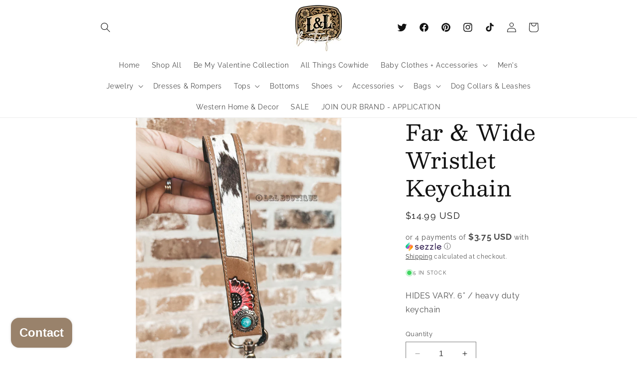

--- FILE ---
content_type: text/html; charset=UTF-8
request_url: https://app.inspon.com/dev-app/backend/api/api.php
body_size: -6
content:
{"product":{"title":"Far & Wide Wristlet Keychain","featuredImage":{"id":"gid:\/\/shopify\/ProductImage\/44496973136186"},"options":[{"name":"Title","values":["Default Title"]}],"variants":[{"id":47646062444858,"option1":"Default Title","title":"Default Title","price":"14.99"}]},"collection":[{"title":"Accessories"},{"title":"All Things Cowhide"}]}

--- FILE ---
content_type: text/html; charset=UTF-8
request_url: https://app.inspon.com/dev-app/backend/api/api.php
body_size: 6804
content:
{"data":[{"fieldType":"combined","fieldname":"Custom Brand","fontColor":"#000000","textColor":"#000","appVariant":[],"allVariants":true,"borderColor":"#cccccc","commonReqMsg":"Please enter\/select the values before add to cart.","inpFieldType":"both","textFontSize":"16","tooltipColor":"#000","allFieldsData":[{"data":{"fieldSize":"multiline","fieldLabel":"Brand this item: (done with hot irons)","placeholder":"custom text","propertyName":"Textfield","customLanguage":[],"maxFieldLength":"50","conditionalLogic":false,"customPriceAddon":["15.00"],"rightToLeftOption":false,"prodPriceAddonData":[{"id":"45265545429306","price":"15.00","prodId":"8319182176570","prodType":"default","prodTitle":"Default Title","variantTitle":"Default Title"}],"fieldResizeDisabled":false,"maxFieldLengthOption":false,"textFieldCustomPrice":true,"textFieldTranslation":false,"textFieldtoolTipInfo":"Tooltip info text","conditionalLogicOption":"select","textFieldtoolTipOption":false,"textFieldRequiredOption":false,"conditionalLogicHasValue":"has"},"name":"Brand this item: (done with hot irons)","type":"textfield"}],"inputFontSize":"14","textFieldWidth":"fill","backgroundColor":"#fff","allVariantValues":[],"borderRadiusSize":"6","placeholderColor":"#b1b1b1","productCondition":{"products":["Adelaide Cowhide Leather Boots","Advent Wallet","All Cowhide Steering Wheel Cover","Amore Cowhide Duffle Bag","Aqua Cowhide Tooled Leather Crossbody","Bailey Ray Cowhide Card Holder","Beaumont Cowhide Fringe Crossbody","Beige Cowhide & Leather Crossbody Bag","Black Cowhide Crossbody Strap","Black Cowhide iPhone Case","Black Cowhide Picture Frame","Black Cowhide Slippers","Braided Cowhide & Tooled Leather Accessory Bag in Black","Braided Cowhide & Tooled Leather Accessory Bag in Brown","Broadway Black Cowhide Card Holder","Brook Cowhide Leather Cowtag Keychain","Brown & White Cowhide Wristlet Pouch","Brown Concealed Carry Cowhide Purse","Brown Cowhide Belt","Brown Cowhide Crossbody Bum Bag","Brown Cowhide Crossbody Strap","Brown Cowhide iPhone Case","Brown Cowhide Slippers","Brown Cowhide Tray","Brown Ploti Cowhide Picture Frame","Checkered Cowhide Purse","Cobal Blue Concealed Carry Cowhide Crossbody","Cora Cowhide Leather Heel Booties","Cowboy Leather Cowhide Weekender Bag","Cowhide & Leather Dog Collar","Cowhide & Leather Duffle Bag","Cowhide & Leather Phone Purse","Cowhide & Leather Steering Wheel Cover 14 inch","Cowhide & Leather Steering Wheel Cover 15 inch","Cowhide & Tooled Leather Glasses Case","Cowhide 4 Prong Ring Holder","Cowhide AirPods Keychain","Cowhide and Leather Card Holder","Cowhide Boot Jack","Cowhide Branding Ceremony Frame","Cowhide Buckstitch Bible Cover","Cowhide BuckStitch Card Holder","Cowhide Buckstitch iPad Sleeve","Cowhide Business Crossbody","Cowhide Card Holder","Cowhide Claw Clip","Cowhide Coaster Holder","Cowhide Crossbody Christmas Gift Bundle in Black","Cowhide Crossbody Christmas Gift Bundle in Tan","Cowhide Dog Collar","Cowhide Flask in Tan","Cowhide Flat Bill Hat Black","Cowhide Flat Bill Hat White Rectangle PREORDER","Cowhide Fringe Concealed Carry Crossbody in Turquoise","Cowhide Front Pocket Tote Bag","Cowhide Glasses Case","Cowhide Glasses Sleeve","Cowhide Gun Case","Cowhide Gun Sleeve","Cowhide Hand Stitched LED Mirror","Cowhide Heifer Keychain","Cowhide iPad Case Cover","Cowhide Jewelry Box in Black","Cowhide Jewelry Box in Brown","Cowhide Jewelry Wall Hanger Plaque","Cowhide Laptop Sleeve","Cowhide Lazy Slides","Cowhide Leather Flare Watch Band","Cowhide Lightning Bolt Keychain","Cowhide Makeup Bag","Cowhide Makeup Pouch","Cowhide Mens Toiletry Bag","Cowhide Necklace Stand","Cowhide Notepad\/Clipboard","Cowhide Outdoor Hat Bottomland Camo ~ Cowtag","Cowhide Passport Cover","Cowhide Passport Holder","Cowhide Patch Beanie","Cowhide Patched Rug","Cowhide Patchwork Wallet","Cowhide Pencil Holder","Cowhide Pillow","Cowhide Potato Style Shoes","Cowhide Richardson Hat Black \/ Gray ~ Cowtag","Cowhide Richardson Hat Charcoal \/ Black ~ Cowtag","Cowhide Richardson Hat Charcoal \/ White ~ Cowtag","Cowhide Richardson Hat Charcoal\/Black ~ Rectangle","Cowhide Richardson Hat Charcoal\/White ~ Rectangle PREORDER","Cowhide Richardson Hat Heather Gray \/ White ~ Cowtag","Cowhide Richardson Hat Heather Gray\/White ~ Rectangle PREORDER","Cowhide Richardson Hat Maroon\/White ~ Cowtag","Cowhide Richardson Hat Old School Camo ~ Cowtag PREORDER","Cowhide Ring Box in Black","Cowhide Ring Box in Tan","Cowhide Ring Holder","Cowhide Rug #2","Cowhide Rug #3","Cowhide Rug #4","Cowhide Rug Shaped Keychain","Cowhide Slim Koozie","Cowhide Sneakers in Brown","Cowhide Split Crossbody Wristlet in Brown","Cowhide Square Toe Boots - Youth","Cowhide Stick Horse","Cowhide Stocking","Cowhide Stroller Bag","Cowhide Sunflower Leather Wallet","Cowhide Table Runner","Cowhide Tag Keychain","Cowhide Tissue Box Cover","Cowhide Toddler Boots","Cowhide Tray","Cowhide Tumbler Pouch","Cowhide Watch Band","Cowhide Wristlet Card Holder Wallet","Cowhide Wristlet Wipe Pouch","Cowhide Zipper Pouch Bag","Crunch Cowhide Wallet in Black","Cynosure Cowhide Leather Crossbody","Daleena Cowhide Sandals in Black","Daleena Cowhide Sandals in Brown","Darcy Cowhide Booties","Deeper Than The Holler Cowhide Backpack","Desert Brown Cowhide Card Holder","Diamond Cowhide Backpack","Doubled Up Cowhide Leather Backpack","Dream of Wind Cowhide Leather Belt","Dust Cowhide Leather Boots","Dusty Brown Cowhide Gun Sleeve","Elena Cowhide Tote Bag","Elisa Cowhide Upcycled Tote Bag","Fringe Cowhide Stadium Crossbody in Black","Genetic Leather Cowhide Purse","Georgina Cowhide Booties","Gypsy Cowhide Earrings","Halo Cowhide Coin Pouch Keychain in Black","Halo Cowhide Coin Pouch Keychain in Tan","Handmade Cowhide Phone Case PREORDER","Hawk Cowhide Boots - Snip Toe Black","Hawk Cowhide Boots - Square Toe","Heavy Duty Cowhide Keychain","Hillside Cowhide Hand Tooled Backpack","Hot Iron Case Brown Stitched Cowhide","Hot Iron Case Turquoise Leather Cowhide","Innovation Cowhide Wallet","Jane Cowhide Booties in Brown","Jenson Cowhide Belt - Kids","Julia Cowhide Sneakers","Juniper Cowhide Weekender Bag","Kaufman Cowhide Backpack in Chocolate","Kaufman Cowhide Backpack in Tan","Kemma Cowhide Sandals in Black","Kemma Cowhide Slides in Brown","Knee High Cowhide Boots ~ Snip Toe","Knee High Cowhide Boots ~ Square Toe","Knee High Cowhide Boots ~ Square Toe WIDE CALF","Lena Cowhide Leather Sandals","Load It Up Cowhide Backpack in Black","Load it Up Cowhide Backpack in Chocolate","Load It Up Cowhide Backpack in Tan","Loyal West Cowhide Classic Tassle Purse","Loyal West Cowhide Desert Desire Medium Purse","Loyal West Cowhide Mini Chain Purse","Loyal West Large Cowhide Purse ~ Tan","Magenta Cowhide Hair Brush in Black & White","Maverick Cowhide Credit Card Wallet","Mens Abilene Wallet","Men\u2019s Cool Waters Wallet","Men\u2019s Cowhide Christmas Gift Bundle","Mesa Cowhide Platform Sandals","Mini Hand Tooled Cowhide Crossbody Black","Mini Hand Tooled Cowhide Crossbody Brown","Nadia Cowhide Sandals","Nevada Cowhide Leather Sandals","Onyx Traveler Cowhide Duffle Bag","Out West Cowhide Wristlet Keychain","Pearls Hand Tooled Cowhide Crossbody","Pheonix Cowhide Leather Backpack","Pheonix Cowhide Leather Wallet","Pheonix Cowhide Tote Bag","Prairie Cowhide Leather Sandals","Ranch Cowhide Leather Wallet","Randall Cowhide Leather Wallet","Revival Cowhide & Tooled Leather Tote Purse","Roanoke Cowhide Leather Toiletry Bag","Roscoe Hand Tooled Cowhide Wallet","Rose of the Desert Cowhide Wallet","Round Cowhide Leather Tray","Round Stitched Cowhide Coasters in Dark Brown\/Black","Round Stitched Cowhide Coasters in Tan","Round Western Cowhide Wristlet","Rug Shaped Cowhide Coasters in Dark","Rug Shaped Cowhide Coasters in Light","Sandstone Cowhide Leather Wallet","Savanna Cowhide Leather Boots","Seen It In Color Cowhide Backpack","Silver Cowhide Placement Set","Sonoran Leather Cowhide Gun Sleeve","Sonoran Leather Cowhide Shot Gun Case","Square Cowhide Coasters in Black","Square Cowhide Coasters in Tan","Standard Cowhide Koozie","State Of Mind Cowhide Crossbody Purse","Stitched Cowhide Backpack","Studded Cowhide Holder","Sunflower Leather Cowhide Diaper Bag","Swift Cowhide Slippers in Men\u2019s","Tan Cowhide Keychain Wallet","Tilo Turquoise Cowhide Gun Sleeve","Tilo Turquoise Cowhide Shot Gun Case","Tooled Leather Floral Cowhide Tray","Youth Cowhide Richardson Hat Gray\/White ~ Cowtag","Vede Cowhide Leather Wallet","Wandering Turquoise Cowhide Gun Sleeve","Wandering Turquoise Cowhide Shot Gun Case","Wynona Hand Tooled Cowhide Backpack","Elisa Weekender Duffle Bag","Felicitation Wallet","Sea Grass Weekender Duffle Bag","Tan Floral Tooled Leather Bible Cover","Walk The Line Cowhide Leather Wallet","Wooden Cowhide Ring Holder","Wool Cowboy Hat in Chestnut","Straw Cowboy Hat in Ivory","Wildfire Cowhide Wallet in Brown","Tumble Cowhide Picture Frame","Tumble Fringe Tooled Leather Crossbody","Tooled Leather Cowhide iPad Sleeve","Turquoise Buckle Cowhide Bible Purse","Whitley Leather & Cowhide Backpack","Tooled Leather Steering Wheel Cover in Brown 15 inch","Tissue Box Cover","Westward Cowhide Backpack","Wooden Cowhide Jewelry Hanger","Cowhide & Leather Bible Case","Reeves Tote","Daisy If You Do Crossbody","Clint Cowhide Backpack","Colorado Cowhide Luggage","Wade Jewelry Box","Braxton Fringe Cowhide Crossbody","Ginny Cowhide Crossbody","Thick Cowhide Necklace Stand","Jumbo Cowhide Rug (A)","Jumbo Cowhide Rug (B)","Jumbo Cowhide Rug (C)","Jumbo Cowhide Rug (D)","Jumbo Cowhide Rug (E)","Cowhide & Leather Ponytail Bow","Oversized Cowhide Hanging Toiletry Bag"],"condition":[],"collection":[],"prodTitleEqual":[],"prodTitleContains":[],"collectionTitleEqual":[],"collectionTitleContains":[]},"thisProductCheck":true,"thisVariantCheck":false,"allConditionCheck":false,"anyConditionCheck":false,"allConditionVariant":false,"allVariantValuesNew":[],"anyConditionVariant":false,"fieldResizeDisabled":false,"thisCollectionCheck":false,"defaultTextfieldFont":"1","noneConditionVariant":false,"selectedProductsdata":[{"id":"9056884556090","title":"Adelaide Cowhide Leather Boots"},{"id":"8049908908346","title":"Advent Wallet"},{"id":"10048438927674","title":"All Cowhide Steering Wheel Cover"},{"id":"8222268850490","title":"Amore Cowhide Duffle Bag"},{"id":"6548889534573","title":"Aqua Cowhide Tooled Leather Crossbody"},{"id":"9069733609786","title":"Bailey Ray Cowhide Card Holder"},{"id":"9916459843898","title":"Beaumont Cowhide Fringe Crossbody"},{"id":"10074497876282","title":"Beige Cowhide & Leather Crossbody Bag"},{"id":"8086885302586","title":"Black Cowhide Crossbody Strap"},{"id":"8975918235962","title":"Black Cowhide iPhone Case"},{"id":"8086693609786","title":"Black Cowhide Picture Frame"},{"id":"8022116073786","title":"Black Cowhide Slippers"},{"id":"10077391520058","title":"Braided Cowhide & Tooled Leather Accessory Bag in Black"},{"id":"10077387260218","title":"Braided Cowhide & Tooled Leather Accessory Bag in Brown"},{"id":"8092753133882","title":"Broadway Black Cowhide Card Holder"},{"id":"9315994796346","title":"Brook Cowhide Leather Cowtag Keychain"},{"id":"9773628358970","title":"Brown & White Cowhide Wristlet Pouch"},{"id":"6744004427885","title":"Brown Concealed Carry Cowhide Purse"},{"id":"8079185346874","title":"Brown Cowhide Belt"},{"id":"10074499055930","title":"Brown Cowhide Crossbody Bum Bag"},{"id":"8189631627578","title":"Brown Cowhide Crossbody Strap"},{"id":"8975913648442","title":"Brown Cowhide iPhone Case"},{"id":"6900721647725","title":"Brown Cowhide Slippers"},{"id":"9828928913722","title":"Brown Cowhide Tray"},{"id":"8103088390458","title":"Brown Ploti Cowhide Picture Frame"},{"id":"9937004069178","title":"Checkered Cowhide Purse"},{"id":"6598321078381","title":"Cobal Blue Concealed Carry Cowhide Crossbody"},{"id":"9700110991674","title":"Cora Cowhide Leather Heel Booties"},{"id":"8806861209914","title":"Cowboy Leather Cowhide Weekender Bag"},{"id":"10040783241530","title":"Cowhide & Leather Dog Collar"},{"id":"9916465119546","title":"Cowhide & Leather Duffle Bag"},{"id":"10077403349306","title":"Cowhide & Leather Phone Purse"},{"id":"10033508417850","title":"Cowhide & Leather Steering Wheel Cover 14 inch"},{"id":"10072699928890","title":"Cowhide & Leather Steering Wheel Cover 15 inch"},{"id":"10063756591418","title":"Cowhide & Tooled Leather Glasses Case"},{"id":"10051341680954","title":"Cowhide 4 Prong Ring Holder"},{"id":"9832736981306","title":"Cowhide AirPods Keychain"},{"id":"6557739876461","title":"Cowhide and Leather Card Holder"},{"id":"10004675625274","title":"Cowhide Boot Jack"},{"id":"9956667130170","title":"Cowhide Branding Ceremony Frame"},{"id":"9733193335098","title":"Cowhide Buckstitch Bible Cover"},{"id":"9581639369018","title":"Cowhide BuckStitch Card Holder"},{"id":"10039334895930","title":"Cowhide Buckstitch iPad Sleeve"},{"id":"8322331902266","title":"Cowhide Business Crossbody"},{"id":"9916400304442","title":"Cowhide Card Holder"},{"id":"8248346476858","title":"Cowhide Claw Clip"},{"id":"8174814986554","title":"Cowhide Coaster Holder"},{"id":"10039303700794","title":"Cowhide Crossbody Christmas Gift Bundle in Black"},{"id":"10039302422842","title":"Cowhide Crossbody Christmas Gift Bundle in Tan"},{"id":"8223513313594","title":"Cowhide Dog Collar"},{"id":"10039365927226","title":"Cowhide Flask in Tan"},{"id":"9968819634490","title":"Cowhide Flat Bill Hat Black"},{"id":"9968820715834","title":"Cowhide Flat Bill Hat White Rectangle PREORDER"},{"id":"9097034793274","title":"Cowhide Fringe Concealed Carry Crossbody in Turquoise"},{"id":"8244411367738","title":"Cowhide Front Pocket Tote Bag"},{"id":"6881229963373","title":"Cowhide Glasses Case"},{"id":"9829174640954","title":"Cowhide Glasses Sleeve"},{"id":"8121377292602","title":"Cowhide Gun Case"},{"id":"6733021249645","title":"Cowhide Gun Sleeve"},{"id":"10055426212154","title":"Cowhide Hand Stitched LED Mirror"},{"id":"8086304227642","title":"Cowhide Heifer Keychain"},{"id":"6804907589741","title":"Cowhide iPad Case Cover"},{"id":"9055594709306","title":"Cowhide Jewelry Box in Black"},{"id":"9055596544314","title":"Cowhide Jewelry Box in Brown"},{"id":"10011363574074","title":"Cowhide Jewelry Wall Hanger Plaque"},{"id":"9817352896826","title":"Cowhide Laptop Sleeve"},{"id":"6633185738861","title":"Cowhide Lazy Slides"},{"id":"9910232023354","title":"Cowhide Leather Flare Watch Band"},{"id":"8086302949690","title":"Cowhide Lightning Bolt Keychain"},{"id":"8322349859130","title":"Cowhide Makeup Bag"},{"id":"9099845370170","title":"Cowhide Makeup Pouch"},{"id":"8075390157114","title":"Cowhide Mens Toiletry Bag"},{"id":"9723832238394","title":"Cowhide Necklace Stand"},{"id":"10054259114298","title":"Cowhide Notepad\/Clipboard"},{"id":"9926986629434","title":"Cowhide Outdoor Hat Bottomland Camo ~ Cowtag"},{"id":"9829176115514","title":"Cowhide Passport Cover"},{"id":"8086641213754","title":"Cowhide Passport Holder"},{"id":"8887941005626","title":"Cowhide Patch Beanie"},{"id":"9991666630970","title":"Cowhide Patched Rug"},{"id":"10039329030458","title":"Cowhide Patchwork Wallet"},{"id":"9773629047098","title":"Cowhide Pencil Holder"},{"id":"9773621379386","title":"Cowhide Pillow"},{"id":"9774807613754","title":"Cowhide Potato Style Shoes"},{"id":"8063752044858","title":"Cowhide Richardson Hat Black \/ Gray ~ Cowtag"},{"id":"8063751160122","title":"Cowhide Richardson Hat Charcoal \/ Black ~ Cowtag"},{"id":"8063751422266","title":"Cowhide Richardson Hat Charcoal \/ White ~ Cowtag"},{"id":"9968818782522","title":"Cowhide Richardson Hat Charcoal\/Black ~ Rectangle"},{"id":"9968814719290","title":"Cowhide Richardson Hat Charcoal\/White ~ Rectangle PREORDER"},{"id":"8063751749946","title":"Cowhide Richardson Hat Heather Gray \/ White ~ Cowtag"},{"id":"9968818028858","title":"Cowhide Richardson Hat Heather Gray\/White ~ Rectangle PREORDER"},{"id":"9136193503546","title":"Cowhide Richardson Hat Maroon\/White ~ Cowtag"},{"id":"9926985515322","title":"Cowhide Richardson Hat Old School Camo ~ Cowtag PREORDER"},{"id":"9913891389754","title":"Cowhide Ring Box in Black"},{"id":"9913892110650","title":"Cowhide Ring Box in Tan"},{"id":"9829075878202","title":"Cowhide Ring Holder"},{"id":"9993351168314","title":"Cowhide Rug #2"},{"id":"9993352053050","title":"Cowhide Rug #3"},{"id":"9993352741178","title":"Cowhide Rug #4"},{"id":"9916469510458","title":"Cowhide Rug Shaped Keychain"},{"id":"9991794950458","title":"Cowhide Slim Koozie"},{"id":"9800536850746","title":"Cowhide Sneakers in Brown"},{"id":"10072305566010","title":"Cowhide Split Crossbody Wristlet in Brown"},{"id":"9822071816506","title":"Cowhide Square Toe Boots - Youth"},{"id":"9171869401402","title":"Cowhide Stick Horse"},{"id":"9587506381114","title":"Cowhide Stocking"},{"id":"9035325473082","title":"Cowhide Stroller Bag"},{"id":"9916410265914","title":"Cowhide Sunflower Leather Wallet"},{"id":"10011348009274","title":"Cowhide Table Runner"},{"id":"8801322074426","title":"Cowhide Tag Keychain"},{"id":"10011361050938","title":"Cowhide Tissue Box Cover"},{"id":"9759190286650","title":"Cowhide Toddler Boots"},{"id":"6847746179181","title":"Cowhide Tray"},{"id":"9903137030458","title":"Cowhide Tumbler Pouch"},{"id":"8032682213690","title":"Cowhide Watch Band"},{"id":"9916406694202","title":"Cowhide Wristlet Card Holder Wallet"},{"id":"9024391545146","title":"Cowhide Wristlet Wipe Pouch"},{"id":"9983132926266","title":"Cowhide Zipper Pouch Bag"},{"id":"6557740793965","title":"Crunch Cowhide Wallet in Black"},{"id":"9096586756410","title":"Cynosure Cowhide Leather Crossbody"},{"id":"9844077101370","title":"Daleena Cowhide Sandals in Black"},{"id":"9795197468986","title":"Daleena Cowhide Sandals in Brown"},{"id":"9794668855610","title":"Darcy Cowhide Booties"},{"id":"10037880783162","title":"Deeper Than The Holler Cowhide Backpack"},{"id":"8092753297722","title":"Desert Brown Cowhide Card Holder"},{"id":"10037880881466","title":"Diamond Cowhide Backpack"},{"id":"10037881569594","title":"Doubled Up Cowhide Leather Backpack"},{"id":"9789572677946","title":"Dream of Wind Cowhide Leather Belt"},{"id":"9953503871290","title":"Dust Cowhide Leather Boots"},{"id":"9096497725754","title":"Dusty Brown Cowhide Gun Sleeve"},{"id":"10011354104122","title":"Elena Cowhide Tote Bag"},{"id":"8040221049146","title":"Elisa Cowhide Upcycled Tote Bag"},{"id":"9587521061178","title":"Fringe Cowhide Stadium Crossbody in Black"},{"id":"8025388450106","title":"Genetic Leather Cowhide Purse"},{"id":"9671250247994","title":"Georgina Cowhide Booties"},{"id":"10035264094522","title":"Gypsy Cowhide Earrings"},{"id":"10039301439802","title":"Halo Cowhide Coin Pouch Keychain in Black"},{"id":"10039301931322","title":"Halo Cowhide Coin Pouch Keychain in Tan"},{"id":"8132203708730","title":"Handmade Cowhide Phone Case PREORDER"},{"id":"9876080296250","title":"Hawk Cowhide Boots - Snip Toe Black"},{"id":"9861848596794","title":"Hawk Cowhide Boots - Square Toe"},{"id":"6758341607533","title":"Heavy Duty Cowhide Keychain"},{"id":"9375318147386","title":"Hillside Cowhide Hand Tooled Backpack"},{"id":"8597381153082","title":"Hot Iron Case Brown Stitched Cowhide"},{"id":"8597384429882","title":"Hot Iron Case Turquoise Leather Cowhide"},{"id":"8036720804154","title":"Innovation Cowhide Wallet"},{"id":"9786410434874","title":"Jane Cowhide Booties in Brown"},{"id":"9841267867962","title":"Jenson Cowhide Belt - Kids"},{"id":"9426843500858","title":"Julia Cowhide Sneakers"},{"id":"8806870712634","title":"Juniper Cowhide Weekender Bag"},{"id":"9910238183738","title":"Kaufman Cowhide Backpack in Chocolate"},{"id":"9869987152186","title":"Kaufman Cowhide Backpack in Tan"},{"id":"9242036470074","title":"Kemma Cowhide Sandals in Black"},{"id":"8985314230586","title":"Kemma Cowhide Slides in Brown"},{"id":"10050965635386","title":"Knee High Cowhide Boots ~ Snip Toe"},{"id":"9823261524282","title":"Knee High Cowhide Boots ~ Square Toe"},{"id":"10062870544698","title":"Knee High Cowhide Boots ~ Square Toe WIDE CALF"},{"id":"8948482867514","title":"Lena Cowhide Leather Sandals"},{"id":"9866912891194","title":"Load It Up Cowhide Backpack in Black"},{"id":"9692853469498","title":"Load it Up Cowhide Backpack in Chocolate"},{"id":"8174991376698","title":"Load It Up Cowhide Backpack in Tan"},{"id":"10051038413114","title":"Loyal West Cowhide Classic Tassle Purse"},{"id":"10051037528378","title":"Loyal West Cowhide Desert Desire Medium Purse"},{"id":"10051038773562","title":"Loyal West Cowhide Mini Chain Purse"},{"id":"10051036283194","title":"Loyal West Large Cowhide Purse ~ Tan"},{"id":"9096682176826","title":"Magenta Cowhide Hair Brush in Black & White"},{"id":"9766043746618","title":"Maverick Cowhide Credit Card Wallet"},{"id":"10058542088506","title":"Mens Abilene Wallet"},{"id":"10058537369914","title":"Men\u2019s Cool Waters Wallet"},{"id":"10039372153146","title":"Men\u2019s Cowhide Christmas Gift Bundle"},{"id":"9953408057658","title":"Mesa Cowhide Platform Sandals"},{"id":"8079233777978","title":"Mini Hand Tooled Cowhide Crossbody Black"},{"id":"8079234957626","title":"Mini Hand Tooled Cowhide Crossbody Brown"},{"id":"6584956256365","title":"Nadia Cowhide Sandals"},{"id":"8948457472314","title":"Nevada Cowhide Leather Sandals"},{"id":"6881925955693","title":"Onyx Traveler Cowhide Duffle Bag"},{"id":"8317138108730","title":"Out West Cowhide Wristlet Keychain"},{"id":"10074520617274","title":"Pearls Hand Tooled Cowhide Crossbody"},{"id":"9817348800826","title":"Pheonix Cowhide Leather Backpack"},{"id":"9930743152954","title":"Pheonix Cowhide Leather Wallet"},{"id":"9930719396154","title":"Pheonix Cowhide Tote Bag"},{"id":"9973405909306","title":"Prairie Cowhide Leather Sandals"},{"id":"9745987371322","title":"Ranch Cowhide Leather Wallet"},{"id":"10039365239098","title":"Randall Cowhide Leather Wallet"},{"id":"10077402333498","title":"Revival Cowhide & Tooled Leather Tote Purse"},{"id":"9869983351098","title":"Roanoke Cowhide Leather Toiletry Bag"},{"id":"8276036550970","title":"Roscoe Hand Tooled Cowhide Wallet"},{"id":"9741972406586","title":"Rose of the Desert Cowhide Wallet"},{"id":"9990824067386","title":"Round Cowhide Leather Tray"},{"id":"9996092080442","title":"Round Stitched Cowhide Coasters in Dark Brown\/Black"},{"id":"9996091883834","title":"Round Stitched Cowhide Coasters in Tan"},{"id":"9396034666810","title":"Round Western Cowhide Wristlet"},{"id":"9996092309818","title":"Rug Shaped Cowhide Coasters in Dark"},{"id":"9996092539194","title":"Rug Shaped Cowhide Coasters in Light"},{"id":"8270362116410","title":"Sandstone Cowhide Leather Wallet"},{"id":"9953382924602","title":"Savanna Cowhide Leather Boots"},{"id":"10037880553786","title":"Seen It In Color Cowhide Backpack"},{"id":"10074327417146","title":"Silver Cowhide Placement Set"},{"id":"9746360926522","title":"Sonoran Leather Cowhide Gun Sleeve"},{"id":"9746359091514","title":"Sonoran Leather Cowhide Shot Gun Case"},{"id":"8086672015674","title":"Square Cowhide Coasters in Black"},{"id":"9991791345978","title":"Square Cowhide Coasters in Tan"},{"id":"9059300114746","title":"Standard Cowhide Koozie"},{"id":"10040787730746","title":"State Of Mind Cowhide Crossbody Purse"},{"id":"9991154434362","title":"Stitched Cowhide Backpack"},{"id":"9996090802490","title":"Studded Cowhide Holder"},{"id":"9096488026426","title":"Sunflower Leather Cowhide Diaper Bag"},{"id":"9982530093370","title":"Swift Cowhide Slippers in Men\u2019s"},{"id":"10072310251834","title":"Tan Cowhide Keychain Wallet"},{"id":"9096494350650","title":"Tilo Turquoise Cowhide Gun Sleeve"},{"id":"9096491368762","title":"Tilo Turquoise Cowhide Shot Gun Case"},{"id":"10077405053242","title":"Tooled Leather Floral Cowhide Tray"},{"id":"8093416685882","title":"Youth Cowhide Richardson Hat Gray\/White ~ Cowtag"},{"id":"9741982597434","title":"Vede Cowhide Leather Wallet"},{"id":"9786464207162","title":"Wandering Turquoise Cowhide Gun Sleeve"},{"id":"9795210969402","title":"Wandering Turquoise Cowhide Shot Gun Case"},{"id":"8276033175866","title":"Wynona Hand Tooled Cowhide Backpack"},{"id":"8134143279418","title":"Elisa Weekender Duffle Bag"},{"id":"8088038703418","title":"Felicitation Wallet"},{"id":"8134143869242","title":"Sea Grass Weekender Duffle Bag"},{"id":"9947584725306","title":"Tan Floral Tooled Leather Bible Cover"},{"id":"9930784801082","title":"Walk The Line Cowhide Leather Wallet"},{"id":"9692862382394","title":"Wooden Cowhide Ring Holder"},{"id":"9996856426810","title":"Wool Cowboy Hat in Chestnut"},{"id":"9996861243706","title":"Straw Cowboy Hat in Ivory"},{"id":"10004672381242","title":"Wildfire Cowhide Wallet in Brown"},{"id":"10032933339450","title":"Tumble Cowhide Picture Frame"},{"id":"9227497013562","title":"Tumble Fringe Tooled Leather Crossbody"},{"id":"10039330668858","title":"Tooled Leather Cowhide iPad Sleeve"},{"id":"9992746139962","title":"Turquoise Buckle Cowhide Bible Purse"},{"id":"10039328768314","title":"Whitley Leather & Cowhide Backpack"},{"id":"10072700780858","title":"Tooled Leather Steering Wheel Cover in Brown 15 inch"},{"id":"10074320699706","title":"Tissue Box Cover"},{"id":"10074202538298","title":"Westward Cowhide Backpack"},{"id":"10073402868026","title":"Wooden Cowhide Jewelry Hanger"},{"id":"10117563154746","title":"Cowhide & Leather Bible Case"},{"id":"10130189353274","title":"Reeves Tote"},{"id":"10130192892218","title":"Daisy If You Do Crossbody"},{"id":"10130185879866","title":"Clint Cowhide Backpack"},{"id":"10130172281146","title":"Colorado Cowhide Luggage"},{"id":"10130164449594","title":"Wade Jewelry Box"},{"id":"10130159305018","title":"Braxton Fringe Cowhide Crossbody"},{"id":"10130150621498","title":"Ginny Cowhide Crossbody"},{"id":"10129967350074","title":"Thick Cowhide Necklace Stand"},{"id":"10173367320890","title":"Jumbo Cowhide Rug (A)"},{"id":"10173367583034","title":"Jumbo Cowhide Rug (B)"},{"id":"10173367845178","title":"Jumbo Cowhide Rug (C)"},{"id":"10173367877946","title":"Jumbo Cowhide Rug (D)"},{"id":"10173367976250","title":"Jumbo Cowhide Rug (E)"},{"id":"10173368074554","title":"Cowhide & Leather Ponytail Bow"},{"id":"10173368598842","title":"Oversized Cowhide Hanging Toiletry Bag"}],"showOnAllFieldsCheck":false,"selectedCollectionsData":[],"data_id":"39029"},{"fieldSize":"multiline","fieldname":"Custom engrave ","fontColor":"#000000","textColor":"#000000","appVariant":[],"allVariants":true,"borderColor":"#cccccc","inpFieldType":"both","textFontSize":"14","tooltipColor":"#000000","inputFontSize":"18","customLanguage":[],"textFieldWidth":"auto","backgroundColor":"#ffffff","textFieldMinMax":false,"allVariantValues":[],"borderRadiusSize":"0","customPriceAddon":"15.00","placeholderColor":"#cccccc","productCondition":{"products":["Advent Wallet","All Cowhide Steering Wheel Cover","Aqua Cowhide Tooled Leather Crossbody","Bailey Ray Cowhide Card Holder","Beaumont Cowhide Fringe Crossbody","Black Cowhide iPhone Case","Black Cowhide Picture Frame","Black Cowhide Slippers","Broadway Black Cowhide Card Holder","Brook Cowhide Leather Cowtag Keychain","Brown & White Cowhide Wristlet Pouch","Brown Cowhide Belt","Brown Concealed Carry Cowhide Purse","Brown Cowhide iPhone Case","Brown Cowhide Crossbody Strap","Brown Cowhide Crossbody Bum Bag","Brown Ploti Cowhide Picture Frame","Cobal Blue Concealed Carry Cowhide Crossbody","Cowhide & Leather Dog Collar","Cowhide & Leather Phone Purse","Cowhide & Leather Steering Wheel Cover 14 inch","Cowhide & Leather Steering Wheel Cover 15 inch","Cowhide & Tooled Leather Glasses Case","Cowhide AirPods Keychain","Cowhide and Leather Card Holder","Cowhide Branding Ceremony Frame","Cowhide Buckstitch Bible Cover","Cowhide BuckStitch Card Holder","Cowhide Buckstitch iPad Sleeve","Cowhide Card Holder","Cowhide Business Crossbody","Cowhide Flask in Tan","Cowhide Front Pocket Tote Bag","Cowhide Glasses Sleeve","Cowhide Gun Sleeve","Cowhide Jewelry Box in Black","Cowhide Jewelry Box in Brown","Cowhide Heifer Keychain","Cowhide iPad Case Cover","Cowhide Laptop Sleeve","Cowhide Makeup Pouch","Cowhide Mens Toiletry Bag","Cowhide Necklace Stand","Cowhide Notepad\/Clipboard","Cowhide Passport Cover","Cowhide Passport Holder","Cowhide Patchwork Wallet","Cowhide Ring Box in Black","Cowhide Ring Box in Tan","Cowhide Ring Holder","Cowhide Slim Koozie","Cowhide Rug Shaped Keychain","Cowhide Split Crossbody Wristlet in Brown","Cowhide Stocking","Cowhide Stroller Bag","Cowhide Tag Keychain","Cowhide Sunflower Leather Wallet","Cowhide Wristlet Card Holder Wallet","Cowhide Wristlet Wipe Pouch","Cowhide Zipper Pouch Bag","Crunch Cowhide Wallet in Black","Desert Brown Cowhide Card Holder","Dusty Brown Cowhide Gun Sleeve","Elena Cowhide Tote Bag","Elisa Cowhide Upcycled Tote Bag","Genetic Leather Cowhide Purse","Halo Cowhide Coin Pouch Keychain in Tan","Halo Cowhide Coin Pouch Keychain in Black","Juniper Cowhide Weekender Bag","Kemma Cowhide Sandals in Black","Kemma Cowhide Slides in Brown","Load It Up Cowhide Backpack in Tan","Load It Up Cowhide Backpack in Black","Load it Up Cowhide Backpack in Chocolate","Men\u2019s Cool Waters Wallet","Mens Abilene Wallet","Out West Cowhide Wristlet Keychain","Pearls Hand Tooled Cowhide Crossbody","Pheonix Cowhide Leather Wallet","Ranch Cowhide Leather Wallet","Randall Cowhide Leather Wallet","Rose of the Desert Cowhide Wallet","Revival Cowhide & Tooled Leather Tote Purse","Round Stitched Cowhide Coasters in Dark Brown\/Black","Round Stitched Cowhide Coasters in Tan","Round Western Cowhide Wristlet","Rug Shaped Cowhide Coasters in Dark","Rug Shaped Cowhide Coasters in Light","Sandstone Cowhide Leather Wallet","Silver Cowhide Placement Set","Sonoran Leather Cowhide Gun Sleeve","Square Cowhide Coasters in Tan","Square Cowhide Coasters in Black","Tilo Turquoise Cowhide Gun Sleeve","Tan Cowhide Keychain Wallet","Tooled Leather Cowhide iPad Sleeve","Tumble Cowhide Picture Frame","Wandering Turquoise Cowhide Gun Sleeve","Turquoise Buckle Cowhide Bible Purse","Vede Cowhide Leather Wallet","Wildfire Cowhide Wallet in Brown","Wooden Cowhide Jewelry Hanger","Cowhide & Leather Bible Case","Thick Cowhide Necklace Stand","Cowhide Ring Box in Dark Brown"],"condition":[],"collection":[],"prodTitleEqual":[],"prodTitleContains":[],"collectionTitleEqual":[],"collectionTitleContains":[]},"textFieldHeading":"Engrave this item: (done with machine, recommended for more detailed brands or multiple characters on small items)","thisProductCheck":true,"thisVariantCheck":false,"allConditionCheck":false,"anyConditionCheck":false,"rightToLeftOption":false,"selectedAddonData":[{"options":[],"variants":[{"id":"52339550716218","title":"Default Title","selectedOptions":[]}],"productId":"10084687184186","productTitle":"Addon"}],"textFieldRequired":false,"prodPriceAddonData":{"id":"52339550716218","price":"15.00","prodId":"10084687184186","prodType":"addon","prodTitle":"Addon","variantTitle":"Default Title"},"textFieldMaxLength":false,"textFieldMinLength":false,"textMaxLengthChars":"50","textMinLengthChars":"10","allConditionVariant":false,"allVariantValuesNew":[],"anyConditionVariant":false,"fieldResizeDisabled":false,"thisCollectionCheck":false,"defaultTextfieldFont":"1","noneConditionVariant":false,"selectedProductsdata":[{"id":"8049908908346","title":"Advent Wallet"},{"id":"10048438927674","title":"All Cowhide Steering Wheel Cover"},{"id":"6548889534573","title":"Aqua Cowhide Tooled Leather Crossbody"},{"id":"9069733609786","title":"Bailey Ray Cowhide Card Holder"},{"id":"9916459843898","title":"Beaumont Cowhide Fringe Crossbody"},{"id":"8975918235962","title":"Black Cowhide iPhone Case"},{"id":"8086693609786","title":"Black Cowhide Picture Frame"},{"id":"8022116073786","title":"Black Cowhide Slippers"},{"id":"8092753133882","title":"Broadway Black Cowhide Card Holder"},{"id":"9315994796346","title":"Brook Cowhide Leather Cowtag Keychain"},{"id":"9773628358970","title":"Brown & White Cowhide Wristlet Pouch"},{"id":"8079185346874","title":"Brown Cowhide Belt"},{"id":"6744004427885","title":"Brown Concealed Carry Cowhide Purse"},{"id":"8975913648442","title":"Brown Cowhide iPhone Case"},{"id":"8189631627578","title":"Brown Cowhide Crossbody Strap"},{"id":"10074499055930","title":"Brown Cowhide Crossbody Bum Bag"},{"id":"8103088390458","title":"Brown Ploti Cowhide Picture Frame"},{"id":"6598321078381","title":"Cobal Blue Concealed Carry Cowhide Crossbody"},{"id":"10040783241530","title":"Cowhide & Leather Dog Collar"},{"id":"10077403349306","title":"Cowhide & Leather Phone Purse"},{"id":"10033508417850","title":"Cowhide & Leather Steering Wheel Cover 14 inch"},{"id":"10072699928890","title":"Cowhide & Leather Steering Wheel Cover 15 inch"},{"id":"10063756591418","title":"Cowhide & Tooled Leather Glasses Case"},{"id":"9832736981306","title":"Cowhide AirPods Keychain"},{"id":"6557739876461","title":"Cowhide and Leather Card Holder"},{"id":"9956667130170","title":"Cowhide Branding Ceremony Frame"},{"id":"9733193335098","title":"Cowhide Buckstitch Bible Cover"},{"id":"9581639369018","title":"Cowhide BuckStitch Card Holder"},{"id":"10039334895930","title":"Cowhide Buckstitch iPad Sleeve"},{"id":"9916400304442","title":"Cowhide Card Holder"},{"id":"8322331902266","title":"Cowhide Business Crossbody"},{"id":"10039365927226","title":"Cowhide Flask in Tan"},{"id":"8244411367738","title":"Cowhide Front Pocket Tote Bag"},{"id":"9829174640954","title":"Cowhide Glasses Sleeve"},{"id":"6733021249645","title":"Cowhide Gun Sleeve"},{"id":"9055594709306","title":"Cowhide Jewelry Box in Black"},{"id":"9055596544314","title":"Cowhide Jewelry Box in Brown"},{"id":"8086304227642","title":"Cowhide Heifer Keychain"},{"id":"6804907589741","title":"Cowhide iPad Case Cover"},{"id":"9817352896826","title":"Cowhide Laptop Sleeve"},{"id":"9099845370170","title":"Cowhide Makeup Pouch"},{"id":"8075390157114","title":"Cowhide Mens Toiletry Bag"},{"id":"9723832238394","title":"Cowhide Necklace Stand"},{"id":"10054259114298","title":"Cowhide Notepad\/Clipboard"},{"id":"9829176115514","title":"Cowhide Passport Cover"},{"id":"8086641213754","title":"Cowhide Passport Holder"},{"id":"10039329030458","title":"Cowhide Patchwork Wallet"},{"id":"9913891389754","title":"Cowhide Ring Box in Black"},{"id":"9913892110650","title":"Cowhide Ring Box in Tan"},{"id":"9829075878202","title":"Cowhide Ring Holder"},{"id":"9991794950458","title":"Cowhide Slim Koozie"},{"id":"9916469510458","title":"Cowhide Rug Shaped Keychain"},{"id":"10072305566010","title":"Cowhide Split Crossbody Wristlet in Brown"},{"id":"9587506381114","title":"Cowhide Stocking"},{"id":"9035325473082","title":"Cowhide Stroller Bag"},{"id":"8801322074426","title":"Cowhide Tag Keychain"},{"id":"9916410265914","title":"Cowhide Sunflower Leather Wallet"},{"id":"9916406694202","title":"Cowhide Wristlet Card Holder Wallet"},{"id":"9024391545146","title":"Cowhide Wristlet Wipe Pouch"},{"id":"9983132926266","title":"Cowhide Zipper Pouch Bag"},{"id":"6557740793965","title":"Crunch Cowhide Wallet in Black"},{"id":"8092753297722","title":"Desert Brown Cowhide Card Holder"},{"id":"9096497725754","title":"Dusty Brown Cowhide Gun Sleeve"},{"id":"10011354104122","title":"Elena Cowhide Tote Bag"},{"id":"8040221049146","title":"Elisa Cowhide Upcycled Tote Bag"},{"id":"8025388450106","title":"Genetic Leather Cowhide Purse"},{"id":"10039301931322","title":"Halo Cowhide Coin Pouch Keychain in Tan"},{"id":"10039301439802","title":"Halo Cowhide Coin Pouch Keychain in Black"},{"id":"8806870712634","title":"Juniper Cowhide Weekender Bag"},{"id":"9242036470074","title":"Kemma Cowhide Sandals in Black"},{"id":"8985314230586","title":"Kemma Cowhide Slides in Brown"},{"id":"8174991376698","title":"Load It Up Cowhide Backpack in Tan"},{"id":"9866912891194","title":"Load It Up Cowhide Backpack in Black"},{"id":"9692853469498","title":"Load it Up Cowhide Backpack in Chocolate"},{"id":"10058537369914","title":"Men\u2019s Cool Waters Wallet"},{"id":"10058542088506","title":"Mens Abilene Wallet"},{"id":"8317138108730","title":"Out West Cowhide Wristlet Keychain"},{"id":"10074520617274","title":"Pearls Hand Tooled Cowhide Crossbody"},{"id":"9930743152954","title":"Pheonix Cowhide Leather Wallet"},{"id":"9745987371322","title":"Ranch Cowhide Leather Wallet"},{"id":"10039365239098","title":"Randall Cowhide Leather Wallet"},{"id":"9741972406586","title":"Rose of the Desert Cowhide Wallet"},{"id":"10077402333498","title":"Revival Cowhide & Tooled Leather Tote Purse"},{"id":"9996092080442","title":"Round Stitched Cowhide Coasters in Dark Brown\/Black"},{"id":"9996091883834","title":"Round Stitched Cowhide Coasters in Tan"},{"id":"9396034666810","title":"Round Western Cowhide Wristlet"},{"id":"9996092309818","title":"Rug Shaped Cowhide Coasters in Dark"},{"id":"9996092539194","title":"Rug Shaped Cowhide Coasters in Light"},{"id":"8270362116410","title":"Sandstone Cowhide Leather Wallet"},{"id":"10074327417146","title":"Silver Cowhide Placement Set"},{"id":"9746360926522","title":"Sonoran Leather Cowhide Gun Sleeve"},{"id":"9991791345978","title":"Square Cowhide Coasters in Tan"},{"id":"8086672015674","title":"Square Cowhide Coasters in Black"},{"id":"9096494350650","title":"Tilo Turquoise Cowhide Gun Sleeve"},{"id":"10072310251834","title":"Tan Cowhide Keychain Wallet"},{"id":"10039330668858","title":"Tooled Leather Cowhide iPad Sleeve"},{"id":"10032933339450","title":"Tumble Cowhide Picture Frame"},{"id":"9786464207162","title":"Wandering Turquoise Cowhide Gun Sleeve"},{"id":"9992746139962","title":"Turquoise Buckle Cowhide Bible Purse"},{"id":"9741982597434","title":"Vede Cowhide Leather Wallet"},{"id":"10004672381242","title":"Wildfire Cowhide Wallet in Brown"},{"id":"10073402868026","title":"Wooden Cowhide Jewelry Hanger"},{"id":"10117563154746","title":"Cowhide & Leather Bible Case"},{"id":"10129967350074","title":"Thick Cowhide Necklace Stand"},{"id":"10129817502010","title":"Cowhide Ring Box in Dark Brown"}],"showOnAllFieldsCheck":false,"textFieldCustomPrice":true,"textFieldPlaceholder":"custom text","textFieldTranslation":false,"textFieldtoolTipInfo":"Tooltip info text","textFieldtoolTipOption":false,"selectedCollectionsData":[],"textFieldRequiredMessage":"Please enter a text before adding to cart","data_id":"133162"}],"image_record":0,"notesAttr":"{\"notes\":false,\"buynowbutton\":false,\"anounceUpd\":false,\"newInstall\":false}","themeVersion":"1.0 theme"}